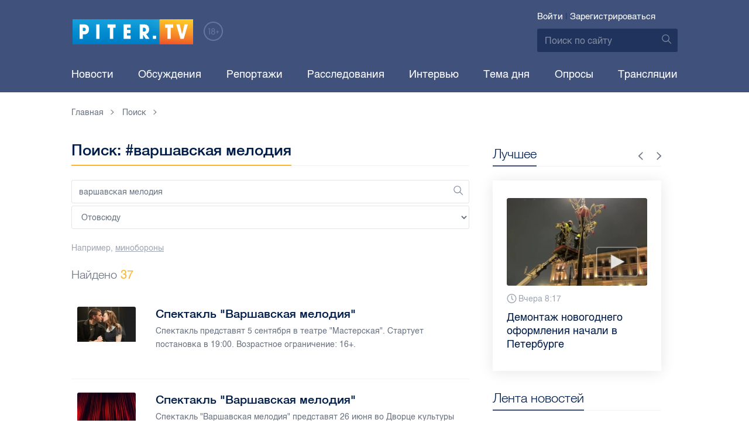

--- FILE ---
content_type: text/html; charset=UTF-8
request_url: https://piter.tv/search_result/?query=%D0%B2%D0%B0%D1%80%D1%88%D0%B0%D0%B2%D1%81%D0%BA%D0%B0%D1%8F+%D0%BC%D0%B5%D0%BB%D0%BE%D0%B4%D0%B8%D1%8F
body_size: 10538
content:





<!DOCTYPE html>
<html lang="ru">
<head>
	<meta charset="utf-8">
	<meta http-equiv="X-UA-Compatible" content="IE=edge">
	<meta property="og:site_name" content="PITER TV">
	<meta name="viewport" content="width=device-width, initial-scale=1, maximum-scale=1, minimal-ui">
	<meta name="imagetoolbar" content="no">
	<meta name="msthemecompatible" content="no">
	<meta name="cleartype" content="on">
	<meta name="HandheldFriendly" content="True">
	<meta name="format-detection" content="telephone=no">
	<meta name="format-detection" content="address=no">
	<meta name="google" value="notranslate">
	<meta name="theme-color" content="#ffffff">
	<meta name="mobile-web-app-capable" content="yes">
	<meta name="yandex-verification" content="1cc0f06881696cf5" />
	<meta name="description" content="" />
	<meta name="keywords" content="" />
	
<meta name="robots" content="noindex,follow" />


	<title>Поиск: #варшавская мелодия</title>

	<link href="https://static.piter.tv/ptv2/assets/styles/app.min_6468.css" rel="stylesheet">
	

	<link rel="preload" href="https://static.piter.tv/ptv2/assets/fonts/subset-HelveticaRegular-Regular.woff2" as="font" crossorigin="anonymous" />
	<link rel="preload" href="https://static.piter.tv/ptv2/assets/fonts/hinted-subset-HelveticaLight-Regular.woff2" as="font" crossorigin="anonymous" />
	<link rel="preload" href="https://static.piter.tv/ptv2/assets/fonts/hinted-subset-HelveticaNeue-Medium.woff2" as="font" crossorigin="anonymous" />


	<link rel="alternate" type="application/rss+xml" title="RSS" href="https://piter.tv/rss/" />
	<link rel="shortcut icon" href="https://piter.tv/favicon_piter.ico" type="image/x-icon" />
	<link rel="icon" href="https://piter.tv/favicon_piter.ico" type="image/x-icon" />

	<script type="text/javascript">
        window.CKEDITOR_BASEPATH = 'https://static.piter.tv/libs/ckeditor/';
        window.staticServer = 'https://static3.piter.tv';
		window.delayInitialization = [];
        window.scriptsLoaded = [];

        window.awaitImport = async function(scripts) {
            if (scripts.length) {
                let promise = new Promise(function (resolve, reject) {
                    resolve(1);
				});
                for (var i = 0; i < scripts.length; i++) {
                    const scriptPath = scripts[i];
                    if (scriptsLoaded.indexOf(scriptPath) !== -1) {
                        continue;
					}
                    scriptsLoaded.push(scriptPath);

                    promise = promise.then(function(result) {
                        return new Promise(function (resolve, reject) {
                            const script = document.createElement('script');
                            script.src = scriptPath;

                            let loaded = false;
                            script.onload = script.onerror = function() {
                                if ( ! loaded) {
                                    loaded = true;
                                    resolve(1);
                                }
                            };
                            script.onreadystatechange = function() {
                                var self = this;
                                if (this.readyState == "complete" || this.readyState == "loaded") {
                                    setTimeout(function() {
                                        self.onload();
                                    }, 0);
                                }
                            };

                            document.body.appendChild(script);
						})
					});
                }

                let result = await promise;
            }
        };
	</script>

	<script type="text/javascript">new Image().src = "//counter.yadro.ru/hit?r" + escape(document.referrer) + ((typeof(screen)=="undefined")?"" : ";s"+screen.width+"*"+screen.height+"*" + (screen.colorDepth?screen.colorDepth:screen.pixelDepth)) + ";u"+escape(document.URL) +  ";" +Math.random();</script>
	<script type="text/javascript" src="//www.gstatic.com/firebasejs/3.6.8/firebase.js"></script>

	
<script>
	window.userSubscriptionInfo = {isLogged : 0, isGranted : 0, isSubscribedNews : 0, isSubscribedComments : 0, isSubscribedProject : 0}
</script>


	<script>window.yaContextCb = window.yaContextCb || []</script>
	<script src="https://yandex.ru/ads/system/context.js" async></script>
</head>

<body class="page page_address-list page_article" itemscope itemtype="http://schema.org/NewsArticle">




<header class="header">
	<div class="header__top">
		<div class="header__in">
			<div class="header__logo-w">
				<a href="https://piter.tv" class="header__logo logo">
					<img src="https://static.piter.tv/ptv2/assets/images/general/logo.png?1" alt="Piter.tv" />
				</a>
				<img class="header__18plus" src="https://static.piter.tv/ptv2/assets/images/general/18ptv.png" alt="18+" />
			</div>
			

			<div class="header__control">
				
<div class="header__auth">
	<svg class="header__auth-icon"><use xlink:href="https://piter.tv/static/ptv2/assets/images/icon.svg#icon_auth-icon"></use></svg>
	<a href="https://piter.tv/login/" onclick="sendRequest('',{'action':'fe_login_form'});return false;" class="header__auth-link header__auth-link_enter">Войти</a>
	<span class="header__auth-sep">|</span>
	<a href="#" onclick="sendRequest('',{'action':'registration','ajax':1}); return false;" class="header__auth-link header__auth-link_reg">Зарегистрироваться</a>
</div>

				<div class="search-form header__search">
					<form action="https://piter.tv/search_result/" method="get" class="search-form__w">
						<input type="text" value="" placeholder="Поиск по сайту" name="query" class="search-form__input" />
						<button type="submit" class="search-form__submit">
							<svg class="search-form__submit-icon"><use xlink:href="https://piter.tv/static/ptv2/assets/images/icon.svg#icon_search-icon"></use></svg>
						</button>
					</form>
				</div>
			</div>
		</div>
	</div>
	<div class="header__body">
		<div class="header__in">
			<nav class="header__nav nav nav_main">
				<ul id="main-nav" class="nav__list initial">
					
<li class="nav__item ">
	<a href="https://piter.tv/news/60/" title="Новости" class="nav__link">Новости</a>
</li>

					
<li class="nav__item first">
	<a href="https://piter.tv/forum/" title="Обсуждение актуальных событий" class="nav__link">Обсуждения</a>
</li>

					
<li class="nav__item ">
	<a href="https://piter.tv/news/3873/" title="Репортажи" class="nav__link">Репортажи</a>
</li>

					
<li class="nav__item ">
	<a href="https://piter.tv/channel/668/" title="Расследования" class="nav__link">Расследования</a>
</li>

					
<li class="nav__item ">
	<a href="https://piter.tv/news/3741/" title="Интервью" class="nav__link">Интервью</a>
</li>

					
<li class="nav__item ">
	<a href="https://piter.tv/news/3874/" title="Тема дня" class="nav__link">Тема дня</a>
</li>

					
<li class="nav__item first">
	<a href="https://piter.tv/polls/" title="Архив опросов посетителей" class="nav__link">Опросы</a>
</li>

					
<li class="nav__item first">
	<a href="https://piter.tv/conference_catalog/" title="Прямые трансляции на канале ПитерТВ" class="nav__link">Трансляции</a>
</li>

					<li data-width="10" class="nav__item nav__item_more">
						<a class="nav__link">Еще
							<svg class="nav__more-icon"><use xlink:href="https://piter.tv/static/ptv2/assets/images/icon.svg#icon_arrow-down"></use></svg>
						</a>
						<ul></ul>
					</li>
				</ul>
			</nav>
		</div>
	</div>
</header>



<main class="main" role="main">
	




	<div class="main__in">
		<div class="main__breadcrumbs">
			<div class="main__in">
				
	<div class="breadcrumbs">
		<ol itemscope="" itemtype="http://schema.org/BreadcrumbList" class="breadcrumbs__list">
			<li itemprop="itemListElement" itemscope="" itemtype="http://schema.org/ListItem" class="breadcrumbs__item">
				<a itemscope="" itemtype="http://schema.org/Thing" itemprop="item" href="https://piter.tv" class="breadcrumbs__link">
					<span itemprop="name">Главная</span><svg class="breadcrumbs__icon"><use xlink:href="https://piter.tv/static/ptv2/assets/images/icon.svg#icon_arrow-right"></use></svg>
				</a>
				<meta itemprop="position" content="1" />
			</li>


	<li itemprop="itemListElement" itemscope="" itemtype="http://schema.org/ListItem" class="breadcrumbs__item breadcrumbs__item_hide">
		<a itemscope="" itemtype="http://schema.org/Thing" itemprop="item" href=""	class="breadcrumbs__link">
			<span itemprop="name">Поиск</span><svg class="breadcrumbs__icon"><use xlink:href="https://piter.tv/static/ptv2/assets/images/icon.svg#icon_arrow-right"></use></svg>
		</a>
		<meta itemprop="position" content="2" />
	</li>

		</ol>
	</div>

			</div>
		</div>
		<div class="main__w">
			<div class="content main__content">
				<section class="address-list category main__category">
					<header class="address-list__header category__header">
						<h1 class="category__title title title_full">Поиск: #варшавская мелодия</h1>
					</header>
					<div class="search-form search-form_wide address-list__form">
						<form action="/search_result/" method="post" class="search-form__w">
							<input type="hidden" name="type" value="0">
							<input type="text" value="варшавская мелодия" placeholder="Поиск" name="query" class="search-form__input" id="search-query" />
							<button type="submit" class="search-form__submit">
								<svg class="search-form__submit-icon"><use xlink:href="https://piter.tv/static/ptv2/assets/images/icon.svg#icon_search-icon"></use></svg>
							</button>
							<select name="type" class="search-form__input">
								<option value = "0">Отовсюду</option>
								
<option value = "1"  >В новостях</option>

<option value = "2"  >В видеоклипах</option>

<option value = "3"  >В справочнике</option>

<option value = "4"  >В персонах</option>

							</select>
						</form>
						<div class="search-form__example">Например, <a href="/search_result/?query=%D0%BC%D0%B8%D0%BD%D0%BE%D0%B1%D0%BE%D1%80%D0%BE%D0%BD%D1%8B" class="search-form__example-link">минобороны</a></div>
					</div>
					<div class="address-list__find">Найдено <span>37</span></div>

					<ul class="address-list__list category__list">
						
	<li class="address-list__item category__item address">
		<a href="https://piter.tv/event/Spektakl_Varshavskaya_melodiya_0_18/" class="address__link"></a>
		<figure class="address__photo no__bg">
			
<span class="previewCarouselBlock"  sources='[]' style='' >
    <img class="__firstPreview lazyload" src="https://static.piter.tv/img/news_default_small.png" width="100" height="60"  data-src="https://static1.piter.tv/images/news_photos/kJRmDB3X8sRFRt0RVlIcz3u1QSt8OfGB.webp" alt="Спектакль &quot;Варшавская мелодия&quot;" title="Спектакль &quot;Варшавская мелодия&quot;" />
    <noscript><img width="100" height="60" src="https://static2.piter.tv/images/news_photos/kJRmDB3X8sRFRt0RVlIcz3u1QSt8OfGB.webp" alt="Спектакль &quot;Варшавская мелодия&quot;" title="Спектакль &quot;Варшавская мелодия&quot;" /></noscript>
</span>

		</figure>
		<div class="address__w">
			<div class="address__title">Спектакль &quot;Варшавская мелодия&quot;</div>
			<div class="address__desc">
				<p>Спектакль представят 5 сентября в театре &quot;Мастерская&quot;. Стартует постановка в 19:00. Возрастное ограничение: 16+. </p>
			</div>
		</div>
	</li>

	<li class="address-list__item category__item address">
		<a href="https://piter.tv/event/Spektakl_Varshavskaya_melodiya_0_17/" class="address__link"></a>
		<figure class="address__photo no__bg">
			
<span class="previewCarouselBlock"  sources='[]' style='' >
    <img class="__firstPreview lazyload" src="https://static.piter.tv/img/news_default_small.png" width="100" height="60"  data-src="https://static1.piter.tv/images/news_photos/cWO6rnlIzVQEjtlzXJQiipW2crsrKRK5.webp" alt="Спектакль &quot;Варшавская мелодия&quot;" title="Спектакль &quot;Варшавская мелодия&quot;" />
    <noscript><img width="100" height="60" src="https://static1.piter.tv/images/news_photos/cWO6rnlIzVQEjtlzXJQiipW2crsrKRK5.webp" alt="Спектакль &quot;Варшавская мелодия&quot;" title="Спектакль &quot;Варшавская мелодия&quot;" /></noscript>
</span>

		</figure>
		<div class="address__w">
			<div class="address__title">Спектакль &quot;Варшавская мелодия&quot;</div>
			<div class="address__desc">
				<p>Спектакль &quot;Варшавская мелодия&quot; представят 26 июня во Дворце культуры &quot;Выборгский&quot;. Стартует постановка в 19:00. Возрастное ограничение: 12+. </p>
			</div>
		</div>
	</li>

	<li class="address-list__item category__item address">
		<a href="https://piter.tv/event/Spektakl_Varshavskaya_melodiya_0_16/" class="address__link"></a>
		<figure class="address__photo no__bg">
			
<span class="previewCarouselBlock"  sources='[]' style='' >
    <img class="__firstPreview lazyload" src="https://static.piter.tv/img/news_default_small.png" width="100" height="60"  data-src="https://static3.piter.tv/images/news_photos/nQBzFz4wrsT0fiwtXPqrLYSG1L3J8Vdy.webp" alt="Спектакль &quot;Варшавская мелодия&quot;" title="Спектакль &quot;Варшавская мелодия&quot;" />
    <noscript><img width="100" height="60" src="https://static1.piter.tv/images/news_photos/nQBzFz4wrsT0fiwtXPqrLYSG1L3J8Vdy.webp" alt="Спектакль &quot;Варшавская мелодия&quot;" title="Спектакль &quot;Варшавская мелодия&quot;" /></noscript>
</span>

		</figure>
		<div class="address__w">
			<div class="address__title">Спектакль &quot;Варшавская мелодия&quot;</div>
			<div class="address__desc">
				<p>Спектакль &quot;Варшавская мелодия&quot; представят 2 апреля в &quot;Театре на Садовой&quot;. Стартует постановка в 19:00. Возрастное ограничение: 16+. </p>
			</div>
		</div>
	</li>

	<li class="address-list__item category__item address">
		<a href="https://piter.tv/event/Spektakl_Varshavskaya_melodiya_0_15/" class="address__link"></a>
		<figure class="address__photo no__bg">
			
<span class="previewCarouselBlock"  sources='[]' style='' >
    <img class="__firstPreview lazyload" src="https://static.piter.tv/img/news_default_small.png" width="100" height="60"  data-src="https://static2.piter.tv/images/news_photos/pcn2zyOmYLPqtFgQm07DaBEvCiHnjuch.webp" alt="Спектакль &quot;Варшавская мелодия&quot;" title="Спектакль &quot;Варшавская мелодия&quot;" />
    <noscript><img width="100" height="60" src="https://static1.piter.tv/images/news_photos/pcn2zyOmYLPqtFgQm07DaBEvCiHnjuch.webp" alt="Спектакль &quot;Варшавская мелодия&quot;" title="Спектакль &quot;Варшавская мелодия&quot;" /></noscript>
</span>

		</figure>
		<div class="address__w">
			<div class="address__title">Спектакль &quot;Варшавская мелодия&quot;</div>
			<div class="address__desc">
				<p>Спектакль &quot;Варшавская мелодия&quot; представят во Дворце культуры имени Ленсовета 4 ноября. Начало – в 19:00. Для зрителей старше 12 лет. </p>
			</div>
		</div>
	</li>

	<li class="address-list__item category__item address">
		<a href="https://piter.tv/event/varshavskaya_melodiya/" class="address__link"></a>
		<figure class="address__photo no__bg">
			
<span class="previewCarouselBlock"  sources='[]' style='' >
    <img class="__firstPreview lazyload" src="https://static.piter.tv/img/news_default_small.png" width="100" height="60"  data-src="https://static2.piter.tv/images/news_photos/mQaKCGq0jUxgD3gPyJsQ188P6DCN8NRO.webp" alt="Спектакль &quot;Варшавская мелодия&quot;" title="Спектакль &quot;Варшавская мелодия&quot;" />
    <noscript><img width="100" height="60" src="https://static3.piter.tv/images/news_photos/mQaKCGq0jUxgD3gPyJsQ188P6DCN8NRO.webp" alt="Спектакль &quot;Варшавская мелодия&quot;" title="Спектакль &quot;Варшавская мелодия&quot;" /></noscript>
</span>

		</figure>
		<div class="address__w">
			<div class="address__title">Спектакль &quot;Варшавская мелодия&quot;</div>
			<div class="address__desc">
				<p>Постановку покажут 22 августа в театре &quot;Мастерская&quot;. Начало в 19:00. Для зрителей старше 16 лет.<br />
<br />
</p>
			</div>
		</div>
	</li>

	<li class="address-list__item category__item address">
		<a href="https://piter.tv/event/Spektakl_Varshavskaya_melodiya_0_14/" class="address__link"></a>
		<figure class="address__photo no__bg">
			
<span class="previewCarouselBlock"  sources='[]' style='' >
    <img class="__firstPreview lazyload" src="https://static.piter.tv/img/news_default_small.png" width="100" height="60"  data-src="https://static3.piter.tv/images/news_photos/h4GlrHSQtDIILygi967SmsCnURI99enN.webp" alt="Спектакль &quot;Варшавская мелодия&quot;" title="Спектакль &quot;Варшавская мелодия&quot;" />
    <noscript><img width="100" height="60" src="https://static2.piter.tv/images/news_photos/h4GlrHSQtDIILygi967SmsCnURI99enN.webp" alt="Спектакль &quot;Варшавская мелодия&quot;" title="Спектакль &quot;Варшавская мелодия&quot;" /></noscript>
</span>

		</figure>
		<div class="address__w">
			<div class="address__title">Спектакль &quot;Варшавская мелодия&quot;</div>
			<div class="address__desc">
				<p>Постановку покажут 10 августа в театре &quot;Мастерская&quot;. Начало в 19:00. Для зрителей старше 16 лет. </p>
			</div>
		</div>
	</li>

	<li class="address-list__item category__item address">
		<a href="https://piter.tv/event/Varshavskaya_melodiya_6/" class="address__link"></a>
		<figure class="address__photo no__bg">
			
<span class="previewCarouselBlock"  sources='[]' style='' >
    <img class="__firstPreview lazyload" src="https://static.piter.tv/img/news_default_small.png" width="100" height="60"  data-src="https://static3.piter.tv/images/news_photos/4L2vPpWWdLWwv67h8Bonqe53e8CiO3jz.webp" alt="Спектакль &quot;Варшавская мелодия&quot;" title="Спектакль &quot;Варшавская мелодия&quot;" />
    <noscript><img width="100" height="60" src="https://static1.piter.tv/images/news_photos/4L2vPpWWdLWwv67h8Bonqe53e8CiO3jz.webp" alt="Спектакль &quot;Варшавская мелодия&quot;" title="Спектакль &quot;Варшавская мелодия&quot;" /></noscript>
</span>

		</figure>
		<div class="address__w">
			<div class="address__title">Спектакль &quot;Варшавская мелодия&quot;</div>
			<div class="address__desc">
				<p>В ДК &quot;Выборгский&quot; 26 июня покажут постановку с участием Марины Александровой и Антона Васильева. Начало в 19:00. Для зрителей старше 12 лет.<br />
<br />
</p>
			</div>
		</div>
	</li>

	<li class="address-list__item category__item address">
		<a href="https://piter.tv/event/Spektakl_Varshavskaya_melodiya_0_13/" class="address__link"></a>
		<figure class="address__photo no__bg">
			
<span class="previewCarouselBlock"  sources='[]' style='' >
    <img class="__firstPreview lazyload" src="https://static.piter.tv/img/news_default_small.png" width="100" height="60"  data-src="https://static1.piter.tv/images/news_photos/DtqziPchKWOLQ2M0PcqjSnX2G7gLy1jU.webp" alt="Спектакль &quot;Варшавская мелодия&quot; " title="Спектакль &quot;Варшавская мелодия&quot; " />
    <noscript><img width="100" height="60" src="https://static2.piter.tv/images/news_photos/DtqziPchKWOLQ2M0PcqjSnX2G7gLy1jU.webp" alt="Спектакль &quot;Варшавская мелодия&quot; " title="Спектакль &quot;Варшавская мелодия&quot; " /></noscript>
</span>

		</figure>
		<div class="address__w">
			<div class="address__title">Спектакль &quot;Варшавская мелодия&quot; </div>
			<div class="address__desc">
				<p>Постановку покажут 15 июня в театре &quot;Мастерская&quot;. Начало в 19:00. Для зрителей старше 16 лет.</p>
			</div>
		</div>
	</li>

	<li class="address-list__item category__item address">
		<a href="https://piter.tv/event/varshavskaya_melodiya_priyut_komedianta/" class="address__link"></a>
		<figure class="address__photo no__bg">
			
<span class="previewCarouselBlock"  sources='[]' style='' >
    <img class="__firstPreview lazyload" src="https://static.piter.tv/img/news_default_small.png" width="100" height="60"  data-src="https://static1.piter.tv/images/news_photos/OY7HpVTg2nmfHvB3eyK0sSgElrQk6klc.webp" alt="Спектакль &quot;Варшавская мелодия&quot; " title="Спектакль &quot;Варшавская мелодия&quot; " />
    <noscript><img width="100" height="60" src="https://static1.piter.tv/images/news_photos/OY7HpVTg2nmfHvB3eyK0sSgElrQk6klc.webp" alt="Спектакль &quot;Варшавская мелодия&quot; " title="Спектакль &quot;Варшавская мелодия&quot; " /></noscript>
</span>

		</figure>
		<div class="address__w">
			<div class="address__title">Спектакль &quot;Варшавская мелодия&quot; </div>
			<div class="address__desc">
				<p>Постановку покажут в театре &quot;Приют комедианта&quot; 7 июня. Начало в 19:00. Для зрителей старше 16 лет.</p>
			</div>
		</div>
	</li>

	<li class="address-list__item category__item address">
		<a href="https://piter.tv/event/Spektakl_Varshavskaya_melodiya_0_12/" class="address__link"></a>
		<figure class="address__photo no__bg">
			
<span class="previewCarouselBlock"  sources='[]' style='' >
    <img class="__firstPreview lazyload" src="https://static.piter.tv/img/news_default_small.png" width="100" height="60"  data-src="https://static3.piter.tv/images/news_photos/rHQ5jJ5f0xtWc0er67DfmDcg2woBbOq0.webp" alt="Спектакль &quot;Варшавская мелодия&quot;" title="Спектакль &quot;Варшавская мелодия&quot;" />
    <noscript><img width="100" height="60" src="https://static3.piter.tv/images/news_photos/rHQ5jJ5f0xtWc0er67DfmDcg2woBbOq0.webp" alt="Спектакль &quot;Варшавская мелодия&quot;" title="Спектакль &quot;Варшавская мелодия&quot;" /></noscript>
</span>

		</figure>
		<div class="address__w">
			<div class="address__title">Спектакль &quot;Варшавская мелодия&quot;</div>
			<div class="address__desc">
				<p>В ДК им. Ленсовета 7 апреля покажут постановку с участием Марины Александровой и Антона Васильева. Начало  в 19:00. Для зрителей старше 12 лет.</p>
			</div>
		</div>
	</li>

	<li class="address-list__item category__item address">
		<a href="https://piter.tv/event/V_Masterskoj_sostoyalas_premera_spektaklya_Varshavskaya_melodiya_/" class="address__link"></a>
		<figure class="address__photo no__bg">
			
<span class="previewCarouselBlock"  sources='[]' style='' >
    <img class="__firstPreview lazyload" src="https://static.piter.tv/img/news_default_small.png" width="100" height="60"  data-src="https://static3.piter.tv/images/news_photos/6Lk7Ivzsd9srTcMRjnlUqPuK2tXp4XJ3.webp" alt="В &quot;Мастерской&quot; состоялась премьера спектакля &quot;Варшавская мелодия&quot;" title="В &quot;Мастерской&quot; состоялась премьера спектакля &quot;Варшавская мелодия&quot;" />
    <noscript><img width="100" height="60" src="https://static1.piter.tv/images/news_photos/6Lk7Ivzsd9srTcMRjnlUqPuK2tXp4XJ3.webp" alt="В &quot;Мастерской&quot; состоялась премьера спектакля &quot;Варшавская мелодия&quot;" title="В &quot;Мастерской&quot; состоялась премьера спектакля &quot;Варшавская мелодия&quot;" /></noscript>
</span>

		</figure>
		<div class="address__w">
			<div class="address__title">В &quot;Мастерской&quot; состоялась премьера спектакля &quot;Варшавская мелодия&quot;</div>
			<div class="address__desc">
				<p>В главных ролях – Дарья Завьялова и Глеб Савчук.</p>
			</div>
		</div>
	</li>

	<li class="address-list__item category__item address">
		<a href="https://piter.tv/event/Spektakl_Varshavskaya_melodiya_0_11/" class="address__link"></a>
		<figure class="address__photo no__bg">
			
<span class="previewCarouselBlock"  sources='[]' style='' >
    <img class="__firstPreview lazyload" src="https://static.piter.tv/img/news_default_small.png" width="100" height="60"  data-src="https://static3.piter.tv/img/news_default_main_slave.png" alt="Спектакль &quot;Варшавская мелодия&quot;" title="Спектакль &quot;Варшавская мелодия&quot;" />
    <noscript><img width="100" height="60" src="https://static1.piter.tv/img/news_default_main_slave.png" alt="Спектакль &quot;Варшавская мелодия&quot;" title="Спектакль &quot;Варшавская мелодия&quot;" /></noscript>
</span>

		</figure>
		<div class="address__w">
			<div class="address__title">Спектакль &quot;Варшавская мелодия&quot;</div>
			<div class="address__desc">
				<p>Возрастное ограничение: 16+.</p>
			</div>
		</div>
	</li>

	<li class="address-list__item category__item address">
		<a href="https://piter.tv/event/Spektakl_Varshavskaya_melodiya_0_10/" class="address__link"></a>
		<figure class="address__photo no__bg">
			
<span class="previewCarouselBlock"  sources='[]' style='' >
    <img class="__firstPreview lazyload" src="https://static.piter.tv/img/news_default_small.png" width="100" height="60"  data-src="https://static2.piter.tv/img/news_default_main_slave.png" alt="Спектакль &quot;Варшавская мелодия&quot;" title="Спектакль &quot;Варшавская мелодия&quot;" />
    <noscript><img width="100" height="60" src="https://static3.piter.tv/img/news_default_main_slave.png" alt="Спектакль &quot;Варшавская мелодия&quot;" title="Спектакль &quot;Варшавская мелодия&quot;" /></noscript>
</span>

		</figure>
		<div class="address__w">
			<div class="address__title">Спектакль &quot;Варшавская мелодия&quot;</div>
			<div class="address__desc">
				<p>Премьера состоялась 8 декабря 2012 года.</p>
			</div>
		</div>
	</li>

	<li class="address-list__item category__item address">
		<a href="https://piter.tv/event/Spektakl_Varshavskaya_melodiya_0_9/" class="address__link"></a>
		<figure class="address__photo no__bg">
			
<span class="previewCarouselBlock"  sources='[]' style='' >
    <img class="__firstPreview lazyload" src="https://static.piter.tv/img/news_default_small.png" width="100" height="60"  data-src="https://static2.piter.tv/img/news_default_main_slave.png" alt="Спектакль &quot;Варшавская мелодия&quot;" title="Спектакль &quot;Варшавская мелодия&quot;" />
    <noscript><img width="100" height="60" src="https://static2.piter.tv/img/news_default_main_slave.png" alt="Спектакль &quot;Варшавская мелодия&quot;" title="Спектакль &quot;Варшавская мелодия&quot;" /></noscript>
</span>

		</figure>
		<div class="address__w">
			<div class="address__title">Спектакль &quot;Варшавская мелодия&quot;</div>
			<div class="address__desc">
				<p>Знаменитая пьеса драматурга Леонида Зорина на сцене &quot;Приюта комедианта&quot;.</p>
			</div>
		</div>
	</li>

	<li class="address-list__item category__item address">
		<a href="https://piter.tv/event/Spektakl_Varshavskaya_melodiya_0_8/" class="address__link"></a>
		<figure class="address__photo no__bg">
			
<span class="previewCarouselBlock"  sources='[]' style='' >
    <img class="__firstPreview lazyload" src="https://static.piter.tv/img/news_default_small.png" width="100" height="60"  data-src="https://static1.piter.tv/img/news_default_main_slave.png" alt="Спектакль &quot;Варшавская мелодия&quot;" title="Спектакль &quot;Варшавская мелодия&quot;" />
    <noscript><img width="100" height="60" src="https://static2.piter.tv/img/news_default_main_slave.png" alt="Спектакль &quot;Варшавская мелодия&quot;" title="Спектакль &quot;Варшавская мелодия&quot;" /></noscript>
</span>

		</figure>
		<div class="address__w">
			<div class="address__title">Спектакль &quot;Варшавская мелодия&quot;</div>
			<div class="address__desc">
				<p>Знаменитая пьеса драматурга Леонида Зорина на сцене &quot;Приюта комедианта&quot;.</p>
			</div>
		</div>
	</li>

	<li class="address-list__item category__item address">
		<a href="https://piter.tv/event/Spektakl_Varshavskaya_melodiya_0_6/" class="address__link"></a>
		<figure class="address__photo no__bg">
			
<span class="previewCarouselBlock"  sources='[]' style='' >
    <img class="__firstPreview lazyload" src="https://static.piter.tv/img/news_default_small.png" width="100" height="60"  data-src="https://static2.piter.tv/img/news_default_main_slave.png" alt="Спектакль &quot;Варшавская мелодия&quot;" title="Спектакль &quot;Варшавская мелодия&quot;" />
    <noscript><img width="100" height="60" src="https://static1.piter.tv/img/news_default_main_slave.png" alt="Спектакль &quot;Варшавская мелодия&quot;" title="Спектакль &quot;Варшавская мелодия&quot;" /></noscript>
</span>

		</figure>
		<div class="address__w">
			<div class="address__title">Спектакль &quot;Варшавская мелодия&quot;</div>
			<div class="address__desc">
				<p>Знаменитая пьеса драматурга Леонида Зорина на сцене &quot;Приюта комедианта&quot;.</p>
			</div>
		</div>
	</li>

	<li class="address-list__item category__item address">
		<a href="https://piter.tv/event/Spektakl_Varshavskaya_melodiya_0_5/" class="address__link"></a>
		<figure class="address__photo no__bg">
			
<span class="previewCarouselBlock"  sources='[]' style='' >
    <img class="__firstPreview lazyload" src="https://static.piter.tv/img/news_default_small.png" width="100" height="60"  data-src="https://static3.piter.tv/img/news_default_main_slave.png" alt="Спектакль &quot;Варшавская мелодия&quot;" title="Спектакль &quot;Варшавская мелодия&quot;" />
    <noscript><img width="100" height="60" src="https://static3.piter.tv/img/news_default_main_slave.png" alt="Спектакль &quot;Варшавская мелодия&quot;" title="Спектакль &quot;Варшавская мелодия&quot;" /></noscript>
</span>

		</figure>
		<div class="address__w">
			<div class="address__title">Спектакль &quot;Варшавская мелодия&quot;</div>
			<div class="address__desc">
				<p>Знаменитая пьеса драматурга Леонида Зорина в &quot;Театре комедианта&quot;.</p>
			</div>
		</div>
	</li>

	<li class="address-list__item category__item address">
		<a href="https://piter.tv/event/Spektakl_Varshavskaya_melodiya_0_4/" class="address__link"></a>
		<figure class="address__photo no__bg">
			
<span class="previewCarouselBlock"  sources='[]' style='' >
    <img class="__firstPreview lazyload" src="https://static.piter.tv/img/news_default_small.png" width="100" height="60"  data-src="https://static2.piter.tv/img/news_default_main_slave.png" alt="Спектакль &quot;Варшавская мелодия&quot;" title="Спектакль &quot;Варшавская мелодия&quot;" />
    <noscript><img width="100" height="60" src="https://static3.piter.tv/img/news_default_main_slave.png" alt="Спектакль &quot;Варшавская мелодия&quot;" title="Спектакль &quot;Варшавская мелодия&quot;" /></noscript>
</span>

		</figure>
		<div class="address__w">
			<div class="address__title">Спектакль &quot;Варшавская мелодия&quot;</div>
			<div class="address__desc">
				<p>Возрастное ограничение: 16+.</p>
			</div>
		</div>
	</li>

	<li class="address-list__item category__item address">
		<a href="https://piter.tv/event/Spektakl_Varshavskaya_melodiya_0_3/" class="address__link"></a>
		<figure class="address__photo no__bg">
			
<span class="previewCarouselBlock"  sources='[]' style='' >
    <img class="__firstPreview lazyload" src="https://static.piter.tv/img/news_default_small.png" width="100" height="60"  data-src="https://static2.piter.tv/img/news_default_main_slave.png" alt="Спектакль &quot;Варшавская мелодия&quot;" title="Спектакль &quot;Варшавская мелодия&quot;" />
    <noscript><img width="100" height="60" src="https://static3.piter.tv/img/news_default_main_slave.png" alt="Спектакль &quot;Варшавская мелодия&quot;" title="Спектакль &quot;Варшавская мелодия&quot;" /></noscript>
</span>

		</figure>
		<div class="address__w">
			<div class="address__title">Спектакль &quot;Варшавская мелодия&quot;</div>
			<div class="address__desc">
				<p>Возрастное ограничение: 16+.</p>
			</div>
		</div>
	</li>

	<li class="address-list__item category__item address">
		<a href="https://piter.tv/event/Spektakl_Varshavskaya_melodiya_0_2/" class="address__link"></a>
		<figure class="address__photo no__bg">
			
<span class="previewCarouselBlock"  sources='[]' style='' >
    <img class="__firstPreview lazyload" src="https://static.piter.tv/img/news_default_small.png" width="100" height="60"  data-src="https://static1.piter.tv/img/news_default_main_slave.png" alt="Спектакль &quot;Варшавская мелодия&quot;" title="Спектакль &quot;Варшавская мелодия&quot;" />
    <noscript><img width="100" height="60" src="https://static3.piter.tv/img/news_default_main_slave.png" alt="Спектакль &quot;Варшавская мелодия&quot;" title="Спектакль &quot;Варшавская мелодия&quot;" /></noscript>
</span>

		</figure>
		<div class="address__w">
			<div class="address__title">Спектакль &quot;Варшавская мелодия&quot;</div>
			<div class="address__desc">
				<p>Возрастное ограничение: 16+.</p>
			</div>
		</div>
	</li>

	<li class="address-list__item category__item address">
		<a href="https://piter.tv/event/Spektakl_Varshavskaya_melodiya_0_1/" class="address__link"></a>
		<figure class="address__photo no__bg">
			
<span class="previewCarouselBlock"  sources='[]' style='' >
    <img class="__firstPreview lazyload" src="https://static.piter.tv/img/news_default_small.png" width="100" height="60"  data-src="https://static3.piter.tv/img/news_default_main_slave.png" alt="Спектакль &quot;Варшавская мелодия&quot;" title="Спектакль &quot;Варшавская мелодия&quot;" />
    <noscript><img width="100" height="60" src="https://static2.piter.tv/img/news_default_main_slave.png" alt="Спектакль &quot;Варшавская мелодия&quot;" title="Спектакль &quot;Варшавская мелодия&quot;" /></noscript>
</span>

		</figure>
		<div class="address__w">
			<div class="address__title">Спектакль &quot;Варшавская мелодия&quot;</div>
			<div class="address__desc">
				<p>Знаменитая пьеса драматурга Леонида Зорина на сцене &quot;Приюта комедианта&quot;.</p>
			</div>
		</div>
	</li>

	<li class="address-list__item category__item address">
		<a href="https://piter.tv/event/Spektakl_Varshavskaya_melodiya_0_0/" class="address__link"></a>
		<figure class="address__photo no__bg">
			
<span class="previewCarouselBlock"  sources='[]' style='' >
    <img class="__firstPreview lazyload" src="https://static.piter.tv/img/news_default_small.png" width="100" height="60"  data-src="https://static1.piter.tv/img/news_default_main_slave.png" alt="Спектакль &quot;Варшавская мелодия&quot;" title="Спектакль &quot;Варшавская мелодия&quot;" />
    <noscript><img width="100" height="60" src="https://static2.piter.tv/img/news_default_main_slave.png" alt="Спектакль &quot;Варшавская мелодия&quot;" title="Спектакль &quot;Варшавская мелодия&quot;" /></noscript>
</span>

		</figure>
		<div class="address__w">
			<div class="address__title">Спектакль &quot;Варшавская мелодия&quot;</div>
			<div class="address__desc">
				<p>Возрастная категория: 16+.</p>
			</div>
		</div>
	</li>

	<li class="address-list__item category__item address">
		<a href="https://piter.tv/event/Spektakl_Varshavskaya_melodiya_0/" class="address__link"></a>
		<figure class="address__photo no__bg">
			
<span class="previewCarouselBlock"  sources='[]' style='' >
    <img class="__firstPreview lazyload" src="https://static.piter.tv/img/news_default_small.png" width="100" height="60"  data-src="https://static2.piter.tv/img/news_default_main_slave.png" alt="Спектакль &quot;Варшавская мелодия&quot;" title="Спектакль &quot;Варшавская мелодия&quot;" />
    <noscript><img width="100" height="60" src="https://static2.piter.tv/img/news_default_main_slave.png" alt="Спектакль &quot;Варшавская мелодия&quot;" title="Спектакль &quot;Варшавская мелодия&quot;" /></noscript>
</span>

		</figure>
		<div class="address__w">
			<div class="address__title">Спектакль &quot;Варшавская мелодия&quot;</div>
			<div class="address__desc">
				<p>Знаменитая история о несчастной любви польской певицы и российского винодела, разрушенной законом о запрете браков с иностранцами. </p>
			</div>
		</div>
	</li>

	<li class="address-list__item category__item address">
		<a href="https://piter.tv/event/Spektakl_Varshavskaya_melodiya_/" class="address__link"></a>
		<figure class="address__photo no__bg">
			
<span class="previewCarouselBlock"  sources='[]' style='' >
    <img class="__firstPreview lazyload" src="https://static.piter.tv/img/news_default_small.png" width="100" height="60"  data-src="https://static1.piter.tv/img/news_default_main_slave.png" alt="Спектакль &quot;Варшавская мелодия&quot;" title="Спектакль &quot;Варшавская мелодия&quot;" />
    <noscript><img width="100" height="60" src="https://static3.piter.tv/img/news_default_main_slave.png" alt="Спектакль &quot;Варшавская мелодия&quot;" title="Спектакль &quot;Варшавская мелодия&quot;" /></noscript>
</span>

		</figure>
		<div class="address__w">
			<div class="address__title">Спектакль &quot;Варшавская мелодия&quot;</div>
			<div class="address__desc">
				<p>Знаменитая история о несчастной любви польской певицы и российского винодела, разрушенной законом о запрете браков с иностранцами. </p>
			</div>
		</div>
	</li>

	<li class="address-list__item category__item address">
		<a href="https://piter.tv/event/Rabota_viborzhca_stala_luchshej_v_konkurse_Okno_v_Internet_/" class="address__link"></a>
		<figure class="address__photo no__bg">
			
<span class="previewCarouselBlock"  sources='[]' style='' >
    <img class="__firstPreview lazyload" src="https://static.piter.tv/img/news_default_small.png" width="100" height="60"  data-src="https://static3.piter.tv/img/news_default_main_slave.png" alt="Работа выборжца стала лучшей в конкурсе &quot;Окно в Интернет&quot;" title="Работа выборжца стала лучшей в конкурсе &quot;Окно в Интернет&quot;" />
    <noscript><img width="100" height="60" src="https://static1.piter.tv/img/news_default_main_slave.png" alt="Работа выборжца стала лучшей в конкурсе &quot;Окно в Интернет&quot;" title="Работа выборжца стала лучшей в конкурсе &quot;Окно в Интернет&quot;" /></noscript>
</span>

		</figure>
		<div class="address__w">
			<div class="address__title">Работа выборжца стала лучшей в конкурсе &quot;Окно в Интернет&quot;</div>
			<div class="address__desc">
				<p>Его фильм признан лучшей неигровой картиной. </p>
			</div>
		</div>
	</li>

	<li class="address-list__item category__item address">
		<a href="https://piter.tv/event/Nacionalisti_potrebovali_ne_puskat_Nonnu_Grishaevu_na_Ukrainu/" class="address__link"></a>
		<figure class="address__photo no__bg">
			
<span class="previewCarouselBlock"  sources='[]' style='' >
    <img class="__firstPreview lazyload" src="https://static.piter.tv/img/news_default_small.png" width="100" height="60"  data-src="https://static2.piter.tv/img/news_default_main_slave.png" alt="Националисты потребовали не пускать Нонну Гришаеву на Украину" title="Националисты потребовали не пускать Нонну Гришаеву на Украину" />
    <noscript><img width="100" height="60" src="https://static3.piter.tv/img/news_default_main_slave.png" alt="Националисты потребовали не пускать Нонну Гришаеву на Украину" title="Националисты потребовали не пускать Нонну Гришаеву на Украину" /></noscript>
</span>

		</figure>
		<div class="address__w">
			<div class="address__title">Националисты потребовали не пускать Нонну Гришаеву на Украину</div>
			<div class="address__desc">
				<p>     Актриса должна приехать со спектаклем в Одессу 21 июля   </p>
			</div>
		</div>
	</li>

	<li class="address-list__item category__item address">
		<a href="https://piter.tv/event/Varshavskaya_melodiya_5/" class="address__link"></a>
		<figure class="address__photo no__bg">
			
<span class="previewCarouselBlock"  sources='[]' style='' >
    <img class="__firstPreview lazyload" src="https://static.piter.tv/img/news_default_small.png" width="100" height="60"  data-src="https://static1.piter.tv/img/news_default_main_slave.png" alt="Варшавская мелодия" title="Варшавская мелодия" />
    <noscript><img width="100" height="60" src="https://static1.piter.tv/img/news_default_main_slave.png" alt="Варшавская мелодия" title="Варшавская мелодия" /></noscript>
</span>

		</figure>
		<div class="address__w">
			<div class="address__title">Варшавская мелодия</div>
			<div class="address__desc">
				<p>В МДТ пройдет спектакль &quot;Варшавская мелодия&quot; по легендарной пьесе Леонида Зорина.</p>
			</div>
		</div>
	</li>

	<li class="address-list__item category__item address">
		<a href="https://piter.tv/event/Varshavskaya_melodiya_4/" class="address__link"></a>
		<figure class="address__photo no__bg">
			
<span class="previewCarouselBlock"  sources='[]' style='' >
    <img class="__firstPreview lazyload" src="https://static.piter.tv/img/news_default_small.png" width="100" height="60"  data-src="https://static3.piter.tv/img/news_default_main_slave.png" alt="Варшавская мелодия" title="Варшавская мелодия" />
    <noscript><img width="100" height="60" src="https://static1.piter.tv/img/news_default_main_slave.png" alt="Варшавская мелодия" title="Варшавская мелодия" /></noscript>
</span>

		</figure>
		<div class="address__w">
			<div class="address__title">Варшавская мелодия</div>
			<div class="address__desc">
				<p>В Театре музыкальной комедии пройдет спектакль &quot;Варшавская мелодия&quot; по легендарной пьесе Леонида Зорина.</p>
			</div>
		</div>
	</li>

	<li class="address-list__item category__item address">
		<a href="https://piter.tv/event/Varshavskaya_melodiya_3/" class="address__link"></a>
		<figure class="address__photo no__bg">
			
<span class="previewCarouselBlock"  sources='[]' style='' >
    <img class="__firstPreview lazyload" src="https://static.piter.tv/img/news_default_small.png" width="100" height="60"  data-src="https://static3.piter.tv/img/news_default_main_slave.png" alt="Варшавская мелодия" title="Варшавская мелодия" />
    <noscript><img width="100" height="60" src="https://static1.piter.tv/img/news_default_main_slave.png" alt="Варшавская мелодия" title="Варшавская мелодия" /></noscript>
</span>

		</figure>
		<div class="address__w">
			<div class="address__title">Варшавская мелодия</div>
			<div class="address__desc">
				<p>В Театре Музыкальной комедии пройдет спектакль &quot;Варшавская мелодия&quot; по легендарной пьесе Леонида Зорина.</p>
			</div>
		</div>
	</li>

	<li class="address-list__item category__item address">
		<a href="https://piter.tv/event/Varshavskaya_melodiya_Nonna_Grishaeva/" class="address__link"></a>
		<figure class="address__photo no__bg">
			
<span class="previewCarouselBlock"  sources='[]' style='' >
    <img class="__firstPreview lazyload" src="https://static.piter.tv/img/news_default_small.png" width="100" height="60"  data-src="https://static3.piter.tv/img/news_default_main_slave.png" alt="&quot;Варшавская мелодия&quot;, Нонна Гришаева" title="&quot;Варшавская мелодия&quot;, Нонна Гришаева" />
    <noscript><img width="100" height="60" src="https://static2.piter.tv/img/news_default_main_slave.png" alt="&quot;Варшавская мелодия&quot;, Нонна Гришаева" title="&quot;Варшавская мелодия&quot;, Нонна Гришаева" /></noscript>
</span>

		</figure>
		<div class="address__w">
			<div class="address__title">&quot;Варшавская мелодия&quot;, Нонна Гришаева</div>
			<div class="address__desc">
				<p>В ДК им. Горького пройдет спектакль &quot;Варшавская мелодия&quot; по легендарной пьесе Леонида Зорина.</p>
			</div>
		</div>
	</li>

	<li class="address-list__item category__item address">
		<a href="https://piter.tv/event/Varshavskaya_melodiya_2/" class="address__link"></a>
		<figure class="address__photo no__bg">
			
<span class="previewCarouselBlock"  sources='[]' style='' >
    <img class="__firstPreview lazyload" src="https://static.piter.tv/img/news_default_small.png" width="100" height="60"  data-src="https://static3.piter.tv/img/news_default_main_slave.png" alt="Варшавская мелодия" title="Варшавская мелодия" />
    <noscript><img width="100" height="60" src="https://static1.piter.tv/img/news_default_main_slave.png" alt="Варшавская мелодия" title="Варшавская мелодия" /></noscript>
</span>

		</figure>
		<div class="address__w">
			<div class="address__title">Варшавская мелодия</div>
			<div class="address__desc">
				<p>В Приюте комедианта пройдет спектакль &quot;Варшавская мелодия&quot; по легендарной пьесе Леонида Зорина.</p>
			</div>
		</div>
	</li>

	<li class="address-list__item category__item address">
		<a href="https://piter.tv/event/Varshavskaya_melodiya_1/" class="address__link"></a>
		<figure class="address__photo no__bg">
			
<span class="previewCarouselBlock"  sources='[]' style='' >
    <img class="__firstPreview lazyload" src="https://static.piter.tv/img/news_default_small.png" width="100" height="60"  data-src="https://static3.piter.tv/img/news_default_main_slave.png" alt="Варшавская мелодия" title="Варшавская мелодия" />
    <noscript><img width="100" height="60" src="https://static2.piter.tv/img/news_default_main_slave.png" alt="Варшавская мелодия" title="Варшавская мелодия" /></noscript>
</span>

		</figure>
		<div class="address__w">
			<div class="address__title">Варшавская мелодия</div>
			<div class="address__desc">
				<p>В Приюте комедианта пройдет спектакль &quot;Варшавская мелодия&quot; по легендарной пьесе Леонида Зорина.</p>
			</div>
		</div>
	</li>

	<li class="address-list__item category__item address">
		<a href="https://piter.tv/event/Varshavskaya_melodiya_0/" class="address__link"></a>
		<figure class="address__photo no__bg">
			
<span class="previewCarouselBlock"  sources='[]' style='' >
    <img class="__firstPreview lazyload" src="https://static.piter.tv/img/news_default_small.png" width="100" height="60"  data-src="https://static1.piter.tv/img/news_default_main_slave.png" alt="Варшавская мелодия" title="Варшавская мелодия" />
    <noscript><img width="100" height="60" src="https://static2.piter.tv/img/news_default_main_slave.png" alt="Варшавская мелодия" title="Варшавская мелодия" /></noscript>
</span>

		</figure>
		<div class="address__w">
			<div class="address__title">Варшавская мелодия</div>
			<div class="address__desc">
				<p>В Приюте комедианта пройдет спектакль &quot;Варшавская мелодия&quot; по легендарной пьесе Леонида Зорина.</p>
			</div>
		</div>
	</li>

	<li class="address-list__item category__item address">
		<a href="https://piter.tv/event/Varshavskaya_melodiya/" class="address__link"></a>
		<figure class="address__photo no__bg">
			
<span class="previewCarouselBlock"  sources='[]' style='' >
    <img class="__firstPreview lazyload" src="https://static.piter.tv/img/news_default_small.png" width="100" height="60"  data-src="https://static1.piter.tv/img/news_default_main_slave.png" alt="Варшавская мелодия" title="Варшавская мелодия" />
    <noscript><img width="100" height="60" src="https://static2.piter.tv/img/news_default_main_slave.png" alt="Варшавская мелодия" title="Варшавская мелодия" /></noscript>
</span>

		</figure>
		<div class="address__w">
			<div class="address__title">Варшавская мелодия</div>
			<div class="address__desc">
				<p>В Приюте комедианта пройдет спектакль &quot;Варшавская мелодия&quot; по легендарной пьесе Леонида Зорина.</p>
			</div>
		</div>
	</li>

	<li class="address-list__item category__item address">
		<a href="https://piter.tv/event/Varshavskaya_melodiya_Danila_Kozlovskij/" class="address__link"></a>
		<figure class="address__photo no__bg">
			
<span class="previewCarouselBlock"  sources='[]' style='' >
    <img class="__firstPreview lazyload" src="https://static.piter.tv/img/news_default_small.png" width="100" height="60"  data-src="https://static3.piter.tv/img/news_default_main_slave.png" alt="&quot;Варшавская мелодия&quot;, Данила Козловский" title="&quot;Варшавская мелодия&quot;, Данила Козловский" />
    <noscript><img width="100" height="60" src="https://static1.piter.tv/img/news_default_main_slave.png" alt="&quot;Варшавская мелодия&quot;, Данила Козловский" title="&quot;Варшавская мелодия&quot;, Данила Козловский" /></noscript>
</span>

		</figure>
		<div class="address__w">
			<div class="address__title">&quot;Варшавская мелодия&quot;, Данила Козловский</div>
			<div class="address__desc">
				<p>В МДТ - театр Европы пройдет спектакль &quot;Варшавская мелодия&quot; по легендарной пьесе Леонида Зорина. </p>
			</div>
		</div>
	</li>

	<li class="address-list__item category__item address">
		<a href="https://piter.tv/event/_Varshavskaya_melodiya_v_M_0/" class="address__link"></a>
		<figure class="address__photo no__bg">
			
<span class="previewCarouselBlock"  sources='["mtrmu3kwtGDHarLRkpbtyuPiWxJUI0rs.jpg","8K797UV6Pi6NLRRM9cl6LCPDH8ilxeRJ.jpg","mJHr5UGEmdcVXuMFUW1h2jbHCewxOIP5.jpg","x7QaQ90y6SKiS7YkYRmTmSCzb4ccM7sF.jpg","XcTDKeWkzURqIjeQ6Doq8DUhjgpbrtrp.jpg"]' style='' >
    <img class="__firstPreview lazyload" src="https://static.piter.tv/img/news_default_small.png" width="100" height="60"  data-src="https://static2.piter.tv/images/previews/UEomKl7JJg0LK0sGGlbVVzPH5R0V0XE1.jpg" alt="&quot;Варшавская мелодия&quot; в МДТ" title="&quot;Варшавская мелодия&quot; в МДТ" />
    <noscript><img width="100" height="60" src="https://static1.piter.tv/images/previews/UEomKl7JJg0LK0sGGlbVVzPH5R0V0XE1.jpg" alt="&quot;Варшавская мелодия&quot; в МДТ" title="&quot;Варшавская мелодия&quot; в МДТ" /></noscript>
</span>

		</figure>
		<div class="address__w">
			<div class="address__title">&quot;Варшавская мелодия&quot; в МДТ</div>
			<div class="address__desc">
				<p>Оказвшись в репертуаре МДТ по соседству с Шекспиром, Достоевским и Платоновым, пьеса хедлайнера советской драматургии Леонида Зорина чувствует себя на удивление комфортно. Всё потому, что в камерной “Варшавской мелодии” Льва Додина более явно слышны эпические отголоски его же “Жизни и судьбы” по роману Василия Гроссмана.</p>
			</div>
		</div>
	</li>

	<li class="address-list__item category__item address">
		<a href="https://piter.tv/event/_Varshavskaya_melodiya_v_M/" class="address__link"></a>
		<figure class="address__photo no__bg">
			
<span class="previewCarouselBlock"  sources='[]' style='' >
    <img class="__firstPreview lazyload" src="https://static.piter.tv/img/news_default_small.png" width="100" height="60"  data-src="https://static1.piter.tv/images/previews/BzkWj3lE9SvCOzDwYmuOKnoXQaqihEf5.jpg" alt="&quot;Варшавская мелодия&quot; в МДТ" title="&quot;Варшавская мелодия&quot; в МДТ" />
    <noscript><img width="100" height="60" src="https://static2.piter.tv/images/previews/BzkWj3lE9SvCOzDwYmuOKnoXQaqihEf5.jpg" alt="&quot;Варшавская мелодия&quot; в МДТ" title="&quot;Варшавская мелодия&quot; в МДТ" /></noscript>
</span>

		</figure>
		<div class="address__w">
			<div class="address__title">&quot;Варшавская мелодия&quot; в МДТ</div>
			<div class="address__desc">
				<p>&quot;Варшавская мелодия&quot; Леонида Зорина - без преувеличения культовая для отечественного театра пьеса, не сходящая со сцены приблизительно с момента написания, то есть с середины шестидесятых годов прошлого века. Это типичная мелодрама: студентка Московской консерватории</p>
			</div>
		</div>
	</li>

					</ul>
				</section>
				
			</div>
			<aside class="sidebar sidebar__cat main__sidebar">
				
    <div class="best sidebar__best sidebar__row">
        <header class="best__header sidebar__header">
            <h2 class="best__title title title_side">Лучшее</h2>
            <div class="best__nav">
                <button class="best__prev"><svg class="best__prev-icon"><use xlink:href="https://piter.tv/static/ptv2/assets/images/icon.svg#icon_arrow-right"></use></svg></button>
                <button class="best__next"><svg class="best__next-icon"><use xlink:href="https://piter.tv/static/ptv2/assets/images/icon.svg#icon_arrow-right"></use></svg></button>
            </div>
        </header>
        <ul class="best__list best__list-slider">
            
    <li class="best__item">
        <a href="https://piter.tv/event/demontazh_novogodnego_oformleniya_spb/" class="best__link">
            <div class="best__image">
                
<span class="previewCarouselBlock"  sources='[]' style='' >
    <img class="__firstPreview lazyload" src="https://static.piter.tv/img/news_default_small.png" width="304" height="190"  data-src="https://static1.piter.tv/images/previews/2qy6pFzjLhleGXbzCC25NC1KFXld544K.webp" alt="Демонтаж новогоднего оформления начали в Петербурге" title="Демонтаж новогоднего оформления начали в Петербурге" />
    <noscript><img width="304" height="190" src="https://static3.piter.tv/images/previews/2qy6pFzjLhleGXbzCC25NC1KFXld544K.webp" alt="Демонтаж новогоднего оформления начали в Петербурге" title="Демонтаж новогоднего оформления начали в Петербурге" /></noscript>
</span>

            </div>
            <div class="best__w">
                <div class="best__meta">
                    <div class="best__date"><svg class="best__date-icon"><use xlink:href="https://piter.tv/static/ptv2/assets/images/icon.svg#icon_date-icon"></use></svg>Вчера 8:17</div>
                </div>
                <div class="best__item-title">Демонтаж новогоднего оформления начали в Петербурге</div>
            </div>
        </a>
    </li>

    <li class="best__item">
        <a href="https://piter.tv/event/ledovoe_shou_averbuha_buratino/" class="best__link">
            <div class="best__image">
                
<span class="previewCarouselBlock"  sources='[]' style='' >
    <img class="__firstPreview lazyload" src="https://static.piter.tv/img/news_default_small.png" width="304" height="190"  data-src="https://static1.piter.tv/images/news_photos/fSzz6wuMfj33J5X2EnytkiIURHBURfKP.webp" alt="Илья Авербух – о благотворительности и изоляции фигуристов" title="Илья Авербух – о благотворительности и изоляции фигуристов" />
    <noscript><img width="304" height="190" src="https://static3.piter.tv/images/news_photos/fSzz6wuMfj33J5X2EnytkiIURHBURfKP.webp" alt="Илья Авербух – о благотворительности и изоляции фигуристов" title="Илья Авербух – о благотворительности и изоляции фигуристов" /></noscript>
</span>

            </div>
            <div class="best__w">
                <div class="best__meta">
                    <div class="best__date"><svg class="best__date-icon"><use xlink:href="https://piter.tv/static/ptv2/assets/images/icon.svg#icon_date-icon"></use></svg>14 января 11:27</div>
                </div>
                <div class="best__item-title">Илья Авербух – о благотворительности и изоляции фигуристов</div>
            </div>
        </a>
    </li>

    <li class="best__item">
        <a href="https://piter.tv/event/pro_larisu_dolinu_neveroyatnie_priklyucheniya_shurika_larisa_dolina/" class="best__link">
            <div class="best__image">
                
<span class="previewCarouselBlock"  sources='[]' style='' >
    <img class="__firstPreview lazyload" src="https://static.piter.tv/img/news_default_small.png" width="304" height="190"  data-src="https://static3.piter.tv/images/news_photos/fpquO3ig5ViDzP6dzFuH2Tlyi2Pm3jIl.webp" alt="Лариса Долина: &quot;Никогда нельзя отчаиваться, когда идёт чёрная полоса&quot;" title="Лариса Долина: &quot;Никогда нельзя отчаиваться, когда идёт чёрная полоса&quot;" />
    <noscript><img width="304" height="190" src="https://static1.piter.tv/images/news_photos/fpquO3ig5ViDzP6dzFuH2Tlyi2Pm3jIl.webp" alt="Лариса Долина: &quot;Никогда нельзя отчаиваться, когда идёт чёрная полоса&quot;" title="Лариса Долина: &quot;Никогда нельзя отчаиваться, когда идёт чёрная полоса&quot;" /></noscript>
</span>

            </div>
            <div class="best__w">
                <div class="best__meta">
                    <div class="best__date"><svg class="best__date-icon"><use xlink:href="https://piter.tv/static/ptv2/assets/images/icon.svg#icon_date-icon"></use></svg>19 декабря 2025 года 11:49</div>
                </div>
                <div class="best__item-title">Лариса Долина: &quot;Никогда нельзя отчаиваться, когда идёт чёрная полоса&quot;</div>
            </div>
        </a>
    </li>

    <li class="best__item">
        <a href="https://piter.tv/event/V_Peterburge_proshel_biznes_zavtrak_dlya_predprinimatelej_/" class="best__link">
            <div class="best__image">
                
<span class="previewCarouselBlock"  sources='[]' style='' >
    <img class="__firstPreview lazyload" src="https://static.piter.tv/img/news_default_small.png" width="304" height="190"  data-src="https://static1.piter.tv/images/previews/CJmuQPfzcm3MYxeFKU8O2Ezl8HCeaubc.webp" alt="В Петербурге прошел бизнес-завтрак для предпринимателей  " title="В Петербурге прошел бизнес-завтрак для предпринимателей  " />
    <noscript><img width="304" height="190" src="https://static2.piter.tv/images/previews/CJmuQPfzcm3MYxeFKU8O2Ezl8HCeaubc.webp" alt="В Петербурге прошел бизнес-завтрак для предпринимателей  " title="В Петербурге прошел бизнес-завтрак для предпринимателей  " /></noscript>
</span>

            </div>
            <div class="best__w">
                <div class="best__meta">
                    <div class="best__date"><svg class="best__date-icon"><use xlink:href="https://piter.tv/static/ptv2/assets/images/icon.svg#icon_date-icon"></use></svg>14 января 19:06</div>
                </div>
                <div class="best__item-title">В Петербурге прошел бизнес-завтрак для предпринимателей  </div>
            </div>
        </a>
    </li>

        </ul>
    </div>

				
	<div class="sidefeed latest-news latest-news_side sidebar__feed sidebar__row">
		<header class="sidefeed__header sidebar__header">
			<h2 class="sidefeed__title title title_side">Лента новостей</h2><a href="https://piter.tv/news/60/" class="sidefeed__all-news"><svg
				class="sidefeed__all-icon"><use xlink:href="https://piter.tv/static/ptv2/assets/images/icon.svg#icon_arrow-right"></use></svg>Все новости</a>
		</header>
		<ul class="sidefeed__list latest-news__list">
			
	<li class="sidefeed__item latest-news__item latest-news__item__">
		<div class="latest-news__meta">
			<div class="latest-news__date">12:24</div>
			<div class="latest-news__video-w"></div>
		</div><a href="https://piter.tv/event/Na_Solnce_poyavilas_novaya_krupnaya_koronalnaya_dira_v_vide_cifri/" class="latest-news__news-title" title="На Солнце появилась новая крупная корональная дыра в виде цифры">На Солнце появилась новая крупная корональная дыра в виде цифры</a>
	</li>

	<li class="sidefeed__item latest-news__item latest-news__item__">
		<div class="latest-news__meta">
			<div class="latest-news__date">12:01</div>
			<div class="latest-news__video-w"></div>
		</div><a href="https://piter.tv/event/Mintrans_ne_vidit_osnovanij_dlya_uvelicheniya_skorostnogo_limita_na_platnih_dorogah/" class="latest-news__news-title" title="Минтранс не видит оснований для увеличения скоростного лимита на платных дорогах">Минтранс не видит оснований для увеличения скоростного лимита на платных дорогах</a>
	</li>

	<li class="sidefeed__item latest-news__item latest-news__item__">
		<div class="latest-news__meta">
			<div class="latest-news__date">11:50</div>
			<div class="latest-news__video-w">
<a href="https://piter.tv/event/peredacha_izyatih_tovarov_v_shkolu_v_spb/" class="latest-news__video"></a>
</div>
		</div><a href="https://piter.tv/event/peredacha_izyatih_tovarov_v_shkolu_v_spb/" class="latest-news__news-title" title="Таможенники отдали петербургской школе более 3 тыс. изъятых столовых приборов">Таможенники отдали петербургской школе более 3 тыс. изъятых столовых приборов</a>
	</li>

	<li class="sidefeed__item latest-news__item latest-news__item__">
		<div class="latest-news__meta">
			<div class="latest-news__date">11:47</div>
			<div class="latest-news__video-w"></div>
		</div><a href="https://piter.tv/event/Orban_zayavil_chto_lideri_ES_kormyat_evropejcev_skazkami_/" class="latest-news__news-title" title="Орбан заявил, что лидеры ЕС &quot;кормят европейцев сказками&quot;">Орбан заявил, что лидеры ЕС &quot;кормят европейцев сказками&quot;</a>
	</li>

	<li class="sidefeed__item latest-news__item latest-news__item__">
		<div class="latest-news__meta">
			<div class="latest-news__date">11:41</div>
			<div class="latest-news__video-w"></div>
		</div><a href="https://piter.tv/event/Tesla_zapustila_pervij_v_SShA_zavod_po_pererabotke_litiya_iz_rudi/" class="latest-news__news-title" title="Tesla запустила первый в США завод по переработке лития из руды">Tesla запустила первый в США завод по переработке лития из руды</a>
	</li>

	<li class="sidefeed__item latest-news__item latest-news__item__">
		<div class="latest-news__meta">
			<div class="latest-news__date">11:40</div>
			<div class="latest-news__video-w"></div>
		</div><a href="https://piter.tv/event/zapret_vihoda_na_led_v_spb_0/" class="latest-news__news-title" title="Запрет выхода на лед прекращает действие в Петербурге с 16 января">Запрет выхода на лед прекращает действие в Петербурге с 16 января</a>
	</li>

	<li class="sidefeed__item latest-news__item latest-news__item__">
		<div class="latest-news__meta">
			<div class="latest-news__date">11:30</div>
			<div class="latest-news__video-w">
<a href="https://piter.tv/event/V_Sevastopole_zaderzhan_paren_pitavshijsya_sovershit_seriyu_teraktov_po_ukazaniyu_Ukraini/" class="latest-news__video"></a>
</div>
		</div><a href="https://piter.tv/event/V_Sevastopole_zaderzhan_paren_pitavshijsya_sovershit_seriyu_teraktov_po_ukazaniyu_Ukraini/" class="latest-news__news-title" title="В Севастополе задержан парень, пытавшийся совершить серию терактов по указанию Украины">В Севастополе задержан парень, пытавшийся совершить серию терактов по указанию Украины</a>
	</li>

	<li class="sidefeed__item latest-news__item latest-news__item__">
		<div class="latest-news__meta">
			<div class="latest-news__date">11:23</div>
			<div class="latest-news__video-w"></div>
		</div><a href="https://piter.tv/event/rejd_na_parkovke_v_spb/" class="latest-news__news-title" title="Зону платной парковки в центре Петербурга проинспектировали два комитета">Зону платной парковки в центре Петербурга проинспектировали два комитета</a>
	</li>

	<li class="sidefeed__item latest-news__item latest-news__item__">
		<div class="latest-news__meta">
			<div class="latest-news__date">11:23</div>
			<div class="latest-news__video-w">
<a href="https://piter.tv/event/_Boston_obigral_Sietl_Husnutdinov_zabrosil_shajbu/" class="latest-news__video"></a>
</div>
		</div><a href="https://piter.tv/event/_Boston_obigral_Sietl_Husnutdinov_zabrosil_shajbu/" class="latest-news__news-title" title="&quot;Бостон&quot; обыграл &quot;Сиэтл&quot;, Хуснутдинов забросил шайбу">&quot;Бостон&quot; обыграл &quot;Сиэтл&quot;, Хуснутдинов забросил шайбу</a>
	</li>

	<li class="sidefeed__item latest-news__item latest-news__item__">
		<div class="latest-news__meta">
			<div class="latest-news__date">11:10</div>
			<div class="latest-news__video-w"></div>
		</div><a href="https://piter.tv/event/FT_Zelenskij_pojdet_na_territorialnie_ustupki_v_sluchae_chlenstva_Ukraini_v_ES/" class="latest-news__news-title" title="FT: Зеленский пойдет на территориальные уступки в случае членства Украины в ЕС">FT: Зеленский пойдет на территориальные уступки в случае членства Украины в ЕС</a>
	</li>

			
		</ul>
	</div>

			</aside>
		</div>
	</div>


</main>

<footer class="footer">
	<div class="footer__top">
		<div class="footer__in footer__in_top">
			<div class="footer__copyright">&copy; Интернет-телевидение «Piter.TV»</div>
			<nav class="footer__nav footer__nav_top nav nav_bottom">
				<ul class="nav__list">
					<li class="nav__item">
						<a href="https://piter.tv/pages/about_us/" class="nav__link" title="Команда проекта PITER TV">О проекте</a>
					</li>
					<li class="nav__item">
						<a href="https://piter.tv/pages/rights_owners/" class="nav__link" title="Владельцам авторских прав">Правообладателям</a>
					</li>
					<li class="nav__item">
						<a href="https://piter.tv/price_list/" class="nav__link">Реклама на сайте</a>
					</li>
				</ul>
			</nav>
		</div>
	</div>
	<div class="footer__body">
		<div class="footer__in footer__in_body">
			<div class="footer__nav-w">
				<nav class="footer__nav nav nav_vert">
					<ul class="nav__list">
						<li class="nav__item">
							<a href="https://piter.tv/news/60/" class="nav__link">Новости</a>
						</li>
						<li class="nav__item">
							<a class="nav__link" href="https://piter.tv/videohosting/" title="Размещенеи видео в интернете">Видеохостинг</a>
						</li>
						<li class="nav__item">
							<a href="https://piter.tv/map_page/" class="nav__link" title="Интерактивная карта города">Новостная карта города</a>
						</li>
					</ul>
				</nav>
				<nav class="footer__nav nav nav_vert">
					<ul class="nav__list">
						<li class="nav__item">
							<a href="https://piter.tv/channels/" class="nav__link">Каналы</a>
						</li>
						<li class="nav__item">
							<a href="https://piter.tv/video_catalog/2224/" class="nav__link">Ваше видео</a>
						</li>
						<li class="nav__item">
							<a class="nav__link" href="https://piter.tv/persons/" title="Ключевые персоны">Лица</a>
						</li>
					</ul>
				</nav>
				<nav class="footer__nav nav nav_vert">
					<ul class="nav__list">
						<li class="nav__item">
							<a href="https://piter.tv/pages/user_agreement/" class="nav__link" title="Правила использования сервиса">Пользовательское соглашение</a>
						</li>
						<li class="nav__item">
							<a href="https://piter.tv/reference_catalog/" class="nav__link">Справочник</a>
						</li>
						<li class="nav__item">
							<a href="https://piter.tv/news/proisshestviya/" class="nav__link">Происшествия</a>
						</li>
					</ul>
				</nav>
			</div>
			<ul class="footer__social social">
				<li class="social__item social__item_vk">
					<a href="https://vk.com/pitertv" target="_blank" class="social__link">
						<svg class="social__icon"><use xlink:href="https://piter.tv/static/ptv2/assets/images/icon.svg#icon_vk-icon"></use></svg>
					</a>
				</li>
				<li class="social__item social__item_inst">
					<a href="https://t.me/piter_tv" target="_blank" class="social__link">
						<svg class="social__icon"><use xlink:href="https://piter.tv/static/ptv2/assets/images/icon.svg#icon_tg-icon"></use></svg>
					</a>
				</li>
			</ul>
		</div>
	</div>
	<div class="footer__bottom">
		<div class="footer__in">
			<p class="footer__cert">Регистрационный номер СМИ ЭЛ № ФС77-77336 от 25.12.2019 зарегистрировано Федеральной службой по надзору в сфере связи, информационных
				технологий и массовых коммуникаций (РОСКОМНАДЗОР). Учредитель ООО "Медиа Платформа" </p>
		</div>
	</div>
	<div class="counters">
		<div class="footer__in">

			<script type="text/javascript">(function (d, w, c) { (w[c] = w[c] || []).push(function() { try { w.yaCounter4881571 = new Ya.Metrika({id:4881571, webvisor:true, clickmap:true, trackLinks:true, accurateTrackBounce:true}); } catch(e) { } }); var n = d.getElementsByTagName("script")[0], s = d.createElement("script"), f = function () { n.parentNode.insertBefore(s, n); }; s.type = "text/javascript"; s.async = true; s.src = (d.location.protocol == "https:" ? "https:" : "http:") + "//mc.yandex.ru/metrika/watch.js"; if (w.opera == "[object Opera]") { d.addEventListener("DOMContentLoaded", f, false); } else { f(); } })(document, window, "yandex_metrika_callbacks");</script><noscript><div><img src="//mc.yandex.ru/watch/4881571" style="position:absolute; left:-9999px;" alt="" /></div></noscript>

			<div class="counter">
				
			</div>
		</div>
	</div>
</footer>


<script language="javascript" src="//static.piter.tv/ptv2/assets/scripts/app.min_6468.js" type="text/javascript"></script>

<script language="javascript" src="//static.piter.tv/ptv2/assets/scripts/app.bundle.min_6468.js" type="text/javascript"></script>

<!--#SER Master WEB05 (vps) -->
</body>

</html>
